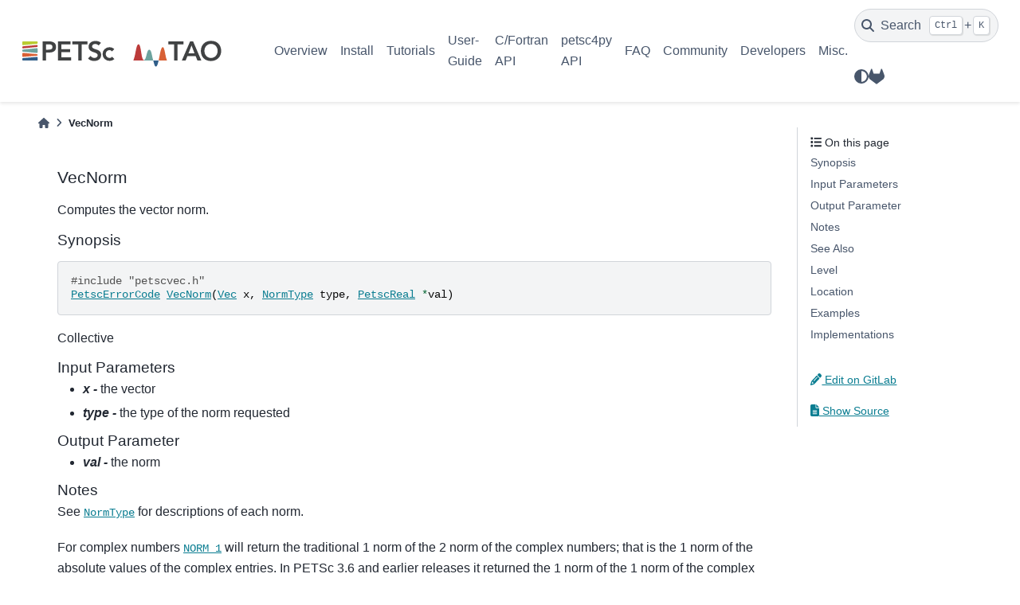

--- FILE ---
content_type: text/html; charset=utf-8
request_url: https://petsc.org/main/manualpages/Vec/VecNorm/
body_size: 27545
content:

<!DOCTYPE html>


<html lang="en" data-content_root="../../../" >

  <head>
    <meta charset="utf-8" />
    <meta name="viewport" content="width=device-width, initial-scale=1.0" /><meta name="viewport" content="width=device-width, initial-scale=1" />

    <title>VecNorm &#8212; PETSc v3.24.3-257-g5d4b16a5bff documentation</title>
  
  
  
  <script data-cfasync="false">
    document.documentElement.dataset.mode = localStorage.getItem("mode") || "";
    document.documentElement.dataset.theme = localStorage.getItem("theme") || "light";
  </script>
  
  <!-- Loaded before other Sphinx assets -->
  <link href="../../../_static/styles/theme.css?digest=bd9e20870c6007c4c509" rel="stylesheet" />
<link href="../../../_static/styles/bootstrap.css?digest=bd9e20870c6007c4c509" rel="stylesheet" />
<link href="../../../_static/styles/pydata-sphinx-theme.css?digest=bd9e20870c6007c4c509" rel="stylesheet" />

  
  <link href="../../../_static/vendor/fontawesome/6.5.1/css/all.min.css?digest=bd9e20870c6007c4c509" rel="stylesheet" />
  <link rel="preload" as="font" type="font/woff2" crossorigin href="../../../_static/vendor/fontawesome/6.5.1/webfonts/fa-solid-900.woff2" />
<link rel="preload" as="font" type="font/woff2" crossorigin href="../../../_static/vendor/fontawesome/6.5.1/webfonts/fa-brands-400.woff2" />
<link rel="preload" as="font" type="font/woff2" crossorigin href="../../../_static/vendor/fontawesome/6.5.1/webfonts/fa-regular-400.woff2" />

    <link rel="stylesheet" type="text/css" href="../../../_static/pygments.css?v=8f2a1f02" />
    <link rel="stylesheet" type="text/css" href="../../../_static/copybutton.css?v=76b2166b" />
    <link rel="stylesheet" type="text/css" href="../../../_static/sphinx-design.min.css?v=87e54e7c" />
    <link rel="stylesheet" type="text/css" href="https://cdn.jsdelivr.net/npm/katex@0.16.10/dist/katex.min.css" />
    <link rel="stylesheet" type="text/css" href="../../../_static/katex-math.css?v=91adb8b6" />
    <link rel="stylesheet" type="text/css" href="../../../_static/css/custom.css?v=dbe1606d" />
  
  <!-- Pre-loaded scripts that we'll load fully later -->
  <link rel="preload" as="script" href="../../../_static/scripts/bootstrap.js?digest=bd9e20870c6007c4c509" />
<link rel="preload" as="script" href="../../../_static/scripts/pydata-sphinx-theme.js?digest=bd9e20870c6007c4c509" />
  <script src="../../../_static/vendor/fontawesome/6.5.1/js/all.min.js?digest=bd9e20870c6007c4c509"></script>

    <script src="../../../_static/documentation_options.js?v=4dcfc233"></script>
    <script src="../../../_static/doctools.js?v=9a2dae69"></script>
    <script src="../../../_static/sphinx_highlight.js?v=dc90522c"></script>
    <script src="../../../_static/clipboard.min.js?v=a7894cd8"></script>
    <script src="../../../_static/copybutton.js?v=a56c686a"></script>
    <script src="../../../_static/design-tabs.js?v=f930bc37"></script>
    <script src="../../../_static/katex.min.js?v=be8ff15f"></script>
    <script src="../../../_static/auto-render.min.js?v=ad136472"></script>
    <script src="../../../_static/katex_autorenderer.js?v=bebc588a"></script>
    <script>DOCUMENTATION_OPTIONS.pagename = 'manualpages/Vec/VecNorm';</script>
    <link rel="icon" href="../../../_static/petsc_favicon.png"/>
    <link rel="index" title="Index" href="../../../genindex/" />
    <link rel="search" title="Search" href="../../../search/" />
  <meta name="viewport" content="width=device-width, initial-scale=1"/>
  <meta name="docsearch:language" content="en"/>
    <meta name="docbuild:last-update" content="2026-01-06T03:46:56-0600 (v3.24.3-257-g5d4b16a5bff)"/>
  </head>
  
  
  <body data-bs-spy="scroll" data-bs-target=".bd-toc-nav" data-offset="180" data-bs-root-margin="0px 0px -60%" data-default-mode="">

  
  
  <a id="pst-skip-link" class="skip-link" href="#main-content">Skip to main content</a>
  
  <div id="pst-scroll-pixel-helper"></div>

  
  <button type="button" class="btn rounded-pill" id="pst-back-to-top">
    <i class="fa-solid fa-arrow-up"></i>
    Back to top
  </button>

  
  <input type="checkbox"
          class="sidebar-toggle"
          name="__primary"
          id="__primary"/>
  <label class="overlay overlay-primary" for="__primary"></label>
  
  <input type="checkbox"
          class="sidebar-toggle"
          name="__secondary"
          id="__secondary"/>
  <label class="overlay overlay-secondary" for="__secondary"></label>
  
  <div class="search-button__wrapper">
    <div class="search-button__overlay"></div>
    <div class="search-button__search-container">
<form class="bd-search d-flex align-items-center"
      action="../../../search/"
      method="get">
  <i class="fa-solid fa-magnifying-glass"></i>
  <input type="search"
         class="form-control"
         name="q"
         id="search-input"
         placeholder="Search the docs ..."
         aria-label="Search the docs ..."
         autocomplete="off"
         autocorrect="off"
         autocapitalize="off"
         spellcheck="false"/>
  <span class="search-button__kbd-shortcut"><kbd class="kbd-shortcut__modifier">Ctrl</kbd>+<kbd>K</kbd></span>
</form></div>
  </div>

  <header>
  
    <div class="bd-header navbar navbar-expand-lg bd-navbar">
<div class="bd-header__inner bd-page-width">
  <label class="sidebar-toggle primary-toggle" for="__primary">
    <span class="fa-solid fa-bars"></span>
  </label>
  
  
  <div class="col-lg-3 navbar-header-items__start">
    
      <div class="navbar-item">

  

<a class="navbar-brand logo" href="../../../">
  
  
  
  
  
    
    
      
    
    
    <img src="../../../_static/PETSc-TAO_RGB.svg" class="logo__image only-light" alt="PETSc v3.24.3-257-g5d4b16a5bff documentation - Home"/>
    <script>document.write(`<img src="../../../_static/PETSc-TAO_RGB_white.svg" class="logo__image only-dark" alt="PETSc v3.24.3-257-g5d4b16a5bff documentation - Home"/>`);</script>
  
  
</a></div>
    
  </div>
  
  <div class="col-lg-9 navbar-header-items">
    
    <div class="me-auto navbar-header-items__center">
      
        <div class="navbar-item">
<nav class="navbar-nav">
  <ul class="bd-navbar-elements navbar-nav">
    
                    <li class="nav-item">
                      <a class="nav-link nav-internal" href="../../../overview/">
                        Overview
                      </a>
                    </li>
                

                    <li class="nav-item">
                      <a class="nav-link nav-internal" href="../../../install/">
                        Install
                      </a>
                    </li>
                

                    <li class="nav-item">
                      <a class="nav-link nav-internal" href="../../../tutorials/">
                        Tutorials
                      </a>
                    </li>
                

                    <li class="nav-item">
                      <a class="nav-link nav-internal" href="../../../manual/">
                        User-Guide
                      </a>
                    </li>
                

                    <li class="nav-item">
                      <a class="nav-link nav-internal" href="../../">
                        C/Fortran API
                      </a>
                    </li>
                

                    <li class="nav-item">
                      <a class="nav-link nav-internal" href="../../../petsc4py/">
                        petsc4py API
                      </a>
                    </li>
                

                    <li class="nav-item">
                      <a class="nav-link nav-internal" href="../../../faq/">
                        FAQ
                      </a>
                    </li>
                

                    <li class="nav-item">
                      <a class="nav-link nav-internal" href="../../../community/">
                        Community
                      </a>
                    </li>
                

                    <li class="nav-item">
                      <a class="nav-link nav-internal" href="../../../developers/">
                        Developers
                      </a>
                    </li>
                

                    <li class="nav-item">
                      <a class="nav-link nav-internal" href="../../../miscellaneous/">
                        Misc.
                      </a>
                    </li>
                
  </ul>
</nav></div>
      
    </div>
    
    
    <div class="navbar-header-items__end">
      
        <div class="navbar-item navbar-persistent--container">
          

 <script>
 document.write(`
   <button class="btn navbar-btn search-button-field search-button__button" title="Search" aria-label="Search" data-bs-placement="bottom" data-bs-toggle="tooltip">
    <i class="fa-solid fa-magnifying-glass"></i>
    <span class="search-button__default-text">Search</span>
    <span class="search-button__kbd-shortcut"><kbd class="kbd-shortcut__modifier">Ctrl</kbd>+<kbd class="kbd-shortcut__modifier">K</kbd></span>
   </button>
 `);
 </script>
        </div>
      
      
        <div class="navbar-item">

<script>
document.write(`
  <button class="btn btn-sm navbar-btn theme-switch-button" title="light/dark" aria-label="light/dark" data-bs-placement="bottom" data-bs-toggle="tooltip">
    <span class="theme-switch nav-link" data-mode="light"><i class="fa-solid fa-sun fa-lg"></i></span>
    <span class="theme-switch nav-link" data-mode="dark"><i class="fa-solid fa-moon fa-lg"></i></span>
    <span class="theme-switch nav-link" data-mode="auto"><i class="fa-solid fa-circle-half-stroke fa-lg"></i></span>
  </button>
`);
</script></div>
      
        <div class="navbar-item"><ul class="navbar-icon-links navbar-nav"
    aria-label="Icon Links">
        <li class="nav-item">
          
          
          
          
          
          
          
          
          <a href="https://gitlab.com/petsc/petsc" title="GitLab" class="nav-link" rel="noopener" target="_blank" data-bs-toggle="tooltip" data-bs-placement="bottom"><span><i class="fab fa-gitlab fa-lg" aria-hidden="true"></i></span>
            <span class="sr-only">GitLab</span></a>
        </li>
</ul></div>
      
    </div>
    
  </div>
  
  
    <div class="navbar-persistent--mobile">

 <script>
 document.write(`
   <button class="btn navbar-btn search-button-field search-button__button" title="Search" aria-label="Search" data-bs-placement="bottom" data-bs-toggle="tooltip">
    <i class="fa-solid fa-magnifying-glass"></i>
    <span class="search-button__default-text">Search</span>
    <span class="search-button__kbd-shortcut"><kbd class="kbd-shortcut__modifier">Ctrl</kbd>+<kbd class="kbd-shortcut__modifier">K</kbd></span>
   </button>
 `);
 </script>
    </div>
  

  
    <label class="sidebar-toggle secondary-toggle" for="__secondary" tabindex="0">
      <span class="fa-solid fa-outdent"></span>
    </label>
  
</div>

    </div>
  
  </header>

  <div class="bd-container">
    <div class="bd-container__inner bd-page-width">
      
      
      
        
      
      <div class="bd-sidebar-primary bd-sidebar hide-on-wide">
        

  
  <div class="sidebar-header-items sidebar-primary__section">
    
    
      <div class="sidebar-header-items__center">
        
          <div class="navbar-item">
<nav class="navbar-nav">
  <ul class="bd-navbar-elements navbar-nav">
    
                    <li class="nav-item">
                      <a class="nav-link nav-internal" href="../../../overview/">
                        Overview
                      </a>
                    </li>
                

                    <li class="nav-item">
                      <a class="nav-link nav-internal" href="../../../install/">
                        Install
                      </a>
                    </li>
                

                    <li class="nav-item">
                      <a class="nav-link nav-internal" href="../../../tutorials/">
                        Tutorials
                      </a>
                    </li>
                

                    <li class="nav-item">
                      <a class="nav-link nav-internal" href="../../../manual/">
                        User-Guide
                      </a>
                    </li>
                

                    <li class="nav-item">
                      <a class="nav-link nav-internal" href="../../">
                        C/Fortran API
                      </a>
                    </li>
                

                    <li class="nav-item">
                      <a class="nav-link nav-internal" href="../../../petsc4py/">
                        petsc4py API
                      </a>
                    </li>
                

                    <li class="nav-item">
                      <a class="nav-link nav-internal" href="../../../faq/">
                        FAQ
                      </a>
                    </li>
                

                    <li class="nav-item">
                      <a class="nav-link nav-internal" href="../../../community/">
                        Community
                      </a>
                    </li>
                

                    <li class="nav-item">
                      <a class="nav-link nav-internal" href="../../../developers/">
                        Developers
                      </a>
                    </li>
                

                    <li class="nav-item">
                      <a class="nav-link nav-internal" href="../../../miscellaneous/">
                        Misc.
                      </a>
                    </li>
                
  </ul>
</nav></div>
        
      </div>
    
    
    
      <div class="sidebar-header-items__end">
        
          <div class="navbar-item">

<script>
document.write(`
  <button class="btn btn-sm navbar-btn theme-switch-button" title="light/dark" aria-label="light/dark" data-bs-placement="bottom" data-bs-toggle="tooltip">
    <span class="theme-switch nav-link" data-mode="light"><i class="fa-solid fa-sun fa-lg"></i></span>
    <span class="theme-switch nav-link" data-mode="dark"><i class="fa-solid fa-moon fa-lg"></i></span>
    <span class="theme-switch nav-link" data-mode="auto"><i class="fa-solid fa-circle-half-stroke fa-lg"></i></span>
  </button>
`);
</script></div>
        
          <div class="navbar-item"><ul class="navbar-icon-links navbar-nav"
    aria-label="Icon Links">
        <li class="nav-item">
          
          
          
          
          
          
          
          
          <a href="https://gitlab.com/petsc/petsc" title="GitLab" class="nav-link" rel="noopener" target="_blank" data-bs-toggle="tooltip" data-bs-placement="bottom"><span><i class="fab fa-gitlab fa-lg" aria-hidden="true"></i></span>
            <span class="sr-only">GitLab</span></a>
        </li>
</ul></div>
        
      </div>
    
  </div>
  
  
  <div class="sidebar-primary-items__end sidebar-primary__section">
  </div>
  
  <div id="rtd-footer-container"></div>


      </div>
      
      <main id="main-content" class="bd-main">
        
        
          <div class="bd-content">
            <div class="bd-article-container">
              
              <div class="bd-header-article">
<div class="header-article-items header-article__inner">
  
    <div class="header-article-items__start">
      
        <div class="header-article-item">



<nav aria-label="Breadcrumb">
  <ul class="bd-breadcrumbs">
    
    <li class="breadcrumb-item breadcrumb-home">
      <a href="../../../" class="nav-link" aria-label="Home">
        <i class="fa-solid fa-home"></i>
      </a>
    </li>
    <li class="breadcrumb-item active" aria-current="page">VecNorm</li>
  </ul>
</nav>
</div>
      
    </div>
  
  
</div>
</div>
              
              
              
                
<div id="searchbox"></div>
                <article class="bd-article">
                  
  <section class="tex2jax_ignore mathjax_ignore" id="vecnorm">
<h1>VecNorm<a class="headerlink" href="#vecnorm" title="Link to this heading">#</a></h1>
<p>Computes the vector norm.</p>
<section id="synopsis">
<h2>Synopsis<a class="headerlink" href="#synopsis" title="Link to this heading">#</a></h2>
<div class="highlight-c notranslate"><div class="highlight"><pre><span></span><span class="cp">#include</span><span class="w"> </span><span class="cpf">&quot;petscvec.h&quot;</span><span class="c1">   </span>
<span class="n"><a href="../../../manualpages/Sys/PetscErrorCode/">PetscErrorCode</a></span><span class="w"> </span><span class="n"><a href="../../../manualpages/Vec/VecNorm/">VecNorm</a></span><span class="p">(</span><span class="n"><a href="../../../manualpages/Vec/Vec/">Vec</a></span><span class="w"> </span><span class="n">x</span><span class="p">,</span><span class="w"> </span><span class="n"><a href="../../../manualpages/Vec/NormType/">NormType</a></span><span class="w"> </span><span class="n">type</span><span class="p">,</span><span class="w"> </span><span class="n"><a href="../../../manualpages/Sys/PetscReal/">PetscReal</a></span><span class="w"> </span><span class="o">*</span><span class="n">val</span><span class="p">)</span>
</pre></div>
</div>
<p>Collective</p>
</section>
<section id="input-parameters">
<h2>Input Parameters<a class="headerlink" href="#input-parameters" title="Link to this heading">#</a></h2>
<ul class="simple">
<li><p><em><strong>x    -</strong></em> the vector</p></li>
<li><p><em><strong>type -</strong></em> the type of the norm requested</p></li>
</ul>
</section>
<section id="output-parameter">
<h2>Output Parameter<a class="headerlink" href="#output-parameter" title="Link to this heading">#</a></h2>
<ul class="simple">
<li><p><em><strong>val -</strong></em> the norm</p></li>
</ul>
</section>
<section id="notes">
<h2>Notes<a class="headerlink" href="#notes" title="Link to this heading">#</a></h2>
<p>See <code class="docutils notranslate"><span class="pre"><a href="../../../manualpages/Vec/NormType/">NormType</a></span></code> for descriptions of each norm.</p>
<p>For complex numbers <code class="docutils notranslate"><span class="pre"><a href="../../../manualpages/Vec/NORM_1/">NORM_1</a></span></code> will return the traditional 1 norm of the 2 norm of the complex
numbers; that is the 1 norm of the absolute values of the complex entries. In PETSc 3.6 and
earlier releases it returned the 1 norm of the 1 norm of the complex entries (what is
returned by the BLAS routine <code class="docutils notranslate"><span class="pre">asum()</span></code>). Both are valid norms but most people expect the former.</p>
<p>This routine stashes the computed norm value, repeated calls before the vector entries are
changed are then rapid since the precomputed value is immediately available. Certain vector
operations such as <code class="docutils notranslate"><span class="pre"><a href="../../../manualpages/Vec/VecSet/">VecSet</a>()</span></code> store the norms so the value is immediately available and does
not need to be explicitly computed. <code class="docutils notranslate"><span class="pre"><a href="../../../manualpages/Vec/VecScale/">VecScale</a>()</span></code> updates any stashed norm values, thus calls
after <code class="docutils notranslate"><span class="pre"><a href="../../../manualpages/Vec/VecScale/">VecScale</a>()</span></code> do not need to explicitly recompute the norm.</p>
</section>
<section id="see-also">
<h2>See Also<a class="headerlink" href="#see-also" title="Link to this heading">#</a></h2>
<p><a class="reference internal" href="../../../manual/vec/#ch-vectors"><span class="std std-ref">Vectors and Parallel Data</span></a>, <code class="docutils notranslate"><span class="pre"><a href="../../../manualpages/Vec/Vec/">Vec</a></span></code>, <code class="docutils notranslate"><span class="pre"><a href="../../../manualpages/Vec/NormType/">NormType</a></span></code>, <code class="docutils notranslate"><span class="pre"><a href="../../../manualpages/Vec/VecDot/">VecDot</a>()</span></code>, <code class="docutils notranslate"><span class="pre"><a href="../../../manualpages/Vec/VecTDot/">VecTDot</a>()</span></code>, <code class="docutils notranslate"><span class="pre"><a href="../../../manualpages/Vec/VecDotBegin/">VecDotBegin</a>()</span></code>, <code class="docutils notranslate"><span class="pre"><a href="../../../manualpages/Vec/VecDotEnd/">VecDotEnd</a>()</span></code>, <code class="docutils notranslate"><span class="pre"><a href="../../../manualpages/Vec/VecNormAvailable/">VecNormAvailable</a>()</span></code>,
<code class="docutils notranslate"><span class="pre"><a href="../../../manualpages/Vec/VecNormBegin/">VecNormBegin</a>()</span></code>, <code class="docutils notranslate"><span class="pre"><a href="../../../manualpages/Vec/VecNormEnd/">VecNormEnd</a>()</span></code>, <code class="docutils notranslate"><span class="pre"><a href="../../../manualpages/Vec/NormType/">NormType</a>()</span></code></p>
</section>
<section id="level">
<h2>Level<a class="headerlink" href="#level" title="Link to this heading">#</a></h2>
<p>intermediate</p>
</section>
<section id="location">
<h2>Location<a class="headerlink" href="#location" title="Link to this heading">#</a></h2>
<p><A HREF="../../../src/vec/vec/interface/rvector.c.html#VecNorm">src/vec/vec/interface/rvector.c</A></p>
</section>
<section id="examples">
<h2>Examples<a class="headerlink" href="#examples" title="Link to this heading">#</a></h2>
<p><A HREF="../../../src/mat/tutorials/ex2.c.html">src/mat/tutorials/ex2.c</A><BR>
<A HREF="../../../src/snes/tutorials/ex12.c.html">src/snes/tutorials/ex12.c</A><BR>
<A HREF="../../../src/snes/tutorials/ex13.c.html">src/snes/tutorials/ex13.c</A><BR>
<A HREF="../../../src/snes/tutorials/ex70.c.html">src/snes/tutorials/ex70.c</A><BR>
<A HREF="../../../src/mat/tutorials/ex9.c.html">src/mat/tutorials/ex9.c</A><BR>
<A HREF="../../../src/snes/tutorials/ex15.c.html">src/snes/tutorials/ex15.c</A><BR>
<A HREF="../../../src/mat/tutorials/ex3.c.html">src/mat/tutorials/ex3.c</A><BR>
<A HREF="../../../src/snes/tutorials/ex14.c.html">src/snes/tutorials/ex14.c</A><BR>
<A HREF="../../../src/snes/tutorials/ex9.c.html">src/snes/tutorials/ex9.c</A><BR>
<A HREF="../../../src/snes/tutorials/ex73f90t.F90.html">src/snes/tutorials/ex73f90t.F90</A><BR></p>
</section>
<section id="implementations">
<h2>Implementations<a class="headerlink" href="#implementations" title="Link to this heading">#</a></h2>
<p><A HREF="../../../src/vec/vec/impls/mpi/kokkos/mpikok.kokkos.cxx.html#VecNorm_MPIKokkos">VecNorm_MPIKokkos() in src/vec/vec/impls/mpi/kokkos/mpikok.kokkos.cxx</A><BR>
<A HREF="../../../src/vec/vec/impls/mpi/mpiviennacl/mpiviennacl.cxx.html#VecNorm_MPIViennaCL">VecNorm_MPIViennaCL() in src/vec/vec/impls/mpi/mpiviennacl/mpiviennacl.cxx</A><BR>
<A HREF="../../../src/vec/vec/impls/mpi/pvec2.c.html#VecNorm_MPI">VecNorm_MPI() in src/vec/vec/impls/mpi/pvec2.c</A><BR>
<A HREF="../../../src/vec/vec/impls/nest/vecnest.c.html#VecNorm_Nest">VecNorm_Nest() in src/vec/vec/impls/nest/vecnest.c</A><BR>
<A HREF="../../../src/vec/vec/impls/seq/bvec2.c.html#VecNorm_Seq">VecNorm_Seq() in src/vec/vec/impls/seq/bvec2.c</A><BR>
<A HREF="../../../src/vec/vec/impls/seq/kokkos/veckok.kokkos.cxx.html#VecNorm_SeqKokkos">VecNorm_SeqKokkos() in src/vec/vec/impls/seq/kokkos/veckok.kokkos.cxx</A><BR>
<A HREF="../../../src/vec/vec/impls/seq/seqviennacl/vecviennacl.cxx.html#VecNorm_SeqViennaCL">VecNorm_SeqViennaCL() in src/vec/vec/impls/seq/seqviennacl/vecviennacl.cxx</A><BR></p>
<hr class="docutils" />
<p><a class="reference internal" href="../"><span class="std std-doc">Index of all Vec routines</span></a><br />
<a class="reference internal" href="../../"><span class="std std-doc">Table of Contents for all manual pages</span></a><br />
<a class="reference internal" href="../../singleindex/"><span class="std std-doc">Index of all manual pages</span></a></p>
</section>
</section>


                </article>
              
              
              
              
              
                <footer class="prev-next-footer">
                  
<div class="prev-next-area">
</div>
                </footer>
              
            </div>
            
            
              
                <div class="bd-sidebar-secondary bd-toc"><div class="sidebar-secondary-items sidebar-secondary__inner">


  <div class="sidebar-secondary-item">
<div
    id="pst-page-navigation-heading-2"
    class="page-toc tocsection onthispage">
    <i class="fa-solid fa-list"></i> On this page
  </div>
  <nav class="bd-toc-nav page-toc" aria-labelledby="pst-page-navigation-heading-2">
    <ul class="visible nav section-nav flex-column">
<li class="toc-h2 nav-item toc-entry"><a class="reference internal nav-link" href="#synopsis">Synopsis</a></li>
<li class="toc-h2 nav-item toc-entry"><a class="reference internal nav-link" href="#input-parameters">Input Parameters</a></li>
<li class="toc-h2 nav-item toc-entry"><a class="reference internal nav-link" href="#output-parameter">Output Parameter</a></li>
<li class="toc-h2 nav-item toc-entry"><a class="reference internal nav-link" href="#notes">Notes</a></li>
<li class="toc-h2 nav-item toc-entry"><a class="reference internal nav-link" href="#see-also">See Also</a></li>
<li class="toc-h2 nav-item toc-entry"><a class="reference internal nav-link" href="#level">Level</a></li>
<li class="toc-h2 nav-item toc-entry"><a class="reference internal nav-link" href="#location">Location</a></li>
<li class="toc-h2 nav-item toc-entry"><a class="reference internal nav-link" href="#examples">Examples</a></li>
<li class="toc-h2 nav-item toc-entry"><a class="reference internal nav-link" href="#implementations">Implementations</a></li>
</ul>
  </nav></div>

  <div class="sidebar-secondary-item">

  
  <div class="tocsection editthispage">
<a href=https://gitlab.com/petsc/petsc/-/edit/main/src/vec/vec/interface/rvector.c>
      <i class="fa-solid fa-pencil"></i>
      
      
        
          Edit on GitLab
        
      
    </a>
  </div>
</div>

  <div class="sidebar-secondary-item">

  <div class="tocsection sourcelink">
    <a href="../../../_sources/manualpages/Vec/VecNorm.md.txt">
      <i class="fa-solid fa-file-lines"></i> Show Source
    </a>
  </div>
</div>

</div></div>
              
            
          </div>
          <footer class="bd-footer-content">
            
          </footer>
        
      </main>
    </div>
  </div>
  
  <!-- Scripts loaded after <body> so the DOM is not blocked -->
  <script src="../../../_static/scripts/bootstrap.js?digest=bd9e20870c6007c4c509"></script>
<script src="../../../_static/scripts/pydata-sphinx-theme.js?digest=bd9e20870c6007c4c509"></script>

  <footer class="bd-footer">
<div class="bd-footer__inner bd-page-width">
  
    <div class="footer-items__start">
      
        <div class="footer-item">

  <p class="copyright">
    
      © Copyright 1991-2026, UChicago Argonne, LLC and the PETSc Development Team.
      <br/>
    
  </p>
</div>
      
        <div class="footer-item">

  <p class="sphinx-version">
    Created using <a href="https://www.sphinx-doc.org/">Sphinx</a> 7.3.7.
    <br/>
  </p>
</div>
      
    </div>
  
  
  
    <div class="footer-items__end">
      
        <div class="footer-item">
<p class="theme-version">
  Built with the <a href="https://pydata-sphinx-theme.readthedocs.io/en/stable/index.html">PyData Sphinx Theme</a> 0.15.1.
</p></div>
      
        <div class="footer-item"><p class="last-updated">
  Last updated on 2026-01-06T03:46:56-0600 (v3.24.3-257-g5d4b16a5bff).
  <br/>
</p></div>
      
    </div>
  
</div>

  </footer>
  </body>
</html>


--- FILE ---
content_type: text/css; charset=utf-8
request_url: https://petsc.org/main/_static/katex-math.css?v=91adb8b6
body_size: 777
content:
/* Responsives: make equations scrollable on small screens.
 * See: https://github.com/Khan/KaTeX/issues/327 */
.katex-display > .katex {
    max-width: 100%;
}
.katex-display > .katex > .katex-html {
    max-width: 100%;
    overflow-x: auto;
    overflow-y: hidden;
    padding-left: 2px;
    padding-right: 2px;
    padding-bottom: 1px;
    padding-top: 3px;
}
/* Increase margin around equations */
.katex-display {
    margin: 1.2em 0;
}
/* Equation number floats to the right and shows permalink for mouse hover
   on the right side of equation number. */
div.math {
    position: relative;
    padding-right: 2.5em;
}
.eqno {
    height: 100%;
    position: absolute;
    right: 0;
    padding-left: 5px;
    padding-bottom: 5px;
    padding-right: 1px;
}
.eqno:before {
    /* Force vertical alignment of number */
    display: inline-block;
    height: 100%;
    vertical-align: middle;
    content: "";
}
.eqno .headerlink {
    display: none;
    visibility: hidden;
    font-size: 14px;
    padding-left: .3em;
}
.eqno:hover .headerlink {
    display: inline-block;
    visibility: visible;
    margin-right: -1.05em;
}


--- FILE ---
content_type: text/css; charset=utf-8
request_url: https://petsc.org/main/_static/css/custom.css?v=dbe1606d
body_size: -210
content:
html {
  --pst-font-size-h1: 21px;
  --pst-font-size-h2: 19px;
  --pst-font-size-h3: 19px;
  --pst-font-size-h4: 19px;
}


--- FILE ---
content_type: application/javascript
request_url: https://petsc.org/main/_static/auto-render.min.js?v=ad136472
body_size: 3127
content:
!function(e,t){"object"==typeof exports&&"object"==typeof module?module.exports=t(require("katex")):"function"==typeof define&&define.amd?define(["katex"],t):"object"==typeof exports?exports.renderMathInElement=t(require("katex")):e.renderMathInElement=t(e.katex)}("undefined"!=typeof self?self:this,(function(e){return function(){"use strict";var t={771:function(t){t.exports=e}},n={};function r(e){var o=n[e];if(void 0!==o)return o.exports;var i=n[e]={exports:{}};return t[e](i,i.exports,r),i.exports}r.n=function(e){var t=e&&e.__esModule?function(){return e.default}:function(){return e};return r.d(t,{a:t}),t},r.d=function(e,t){for(var n in t)r.o(t,n)&&!r.o(e,n)&&Object.defineProperty(e,n,{enumerable:!0,get:t[n]})},r.o=function(e,t){return Object.prototype.hasOwnProperty.call(e,t)};var o={};return function(){r.d(o,{default:function(){return d}});var e=r(771),t=r.n(e);const n=function(e,t,n){let r=n,o=0;const i=e.length;for(;r<t.length;){const n=t[r];if(o<=0&&t.slice(r,r+i)===e)return r;"\\"===n?r++:"{"===n?o++:"}"===n&&o--,r++}return-1},i=/^\\begin{/;var a=function(e,t){let r;const o=[],a=new RegExp("("+t.map((e=>e.left.replace(/[-/\\^$*+?.()|[\]{}]/g,"\\$&"))).join("|")+")");for(;r=e.search(a),-1!==r;){r>0&&(o.push({type:"text",data:e.slice(0,r)}),e=e.slice(r));const a=t.findIndex((t=>e.startsWith(t.left)));if(r=n(t[a].right,e,t[a].left.length),-1===r)break;const l=e.slice(0,r+t[a].right.length),s=i.test(l)?l:e.slice(t[a].left.length,r);o.push({type:"math",data:s,rawData:l,display:t[a].display}),e=e.slice(r+t[a].right.length)}return""!==e&&o.push({type:"text",data:e}),o};const l=function(e,n){const r=a(e,n.delimiters);if(1===r.length&&"text"===r[0].type)return null;const o=document.createDocumentFragment();for(let e=0;e<r.length;e++)if("text"===r[e].type)o.appendChild(document.createTextNode(r[e].data));else{const i=document.createElement("span");let a=r[e].data;n.displayMode=r[e].display;try{n.preProcess&&(a=n.preProcess(a)),t().render(a,i,n)}catch(i){if(!(i instanceof t().ParseError))throw i;n.errorCallback("KaTeX auto-render: Failed to parse `"+r[e].data+"` with ",i),o.appendChild(document.createTextNode(r[e].rawData));continue}o.appendChild(i)}return o},s=function(e,t){for(let n=0;n<e.childNodes.length;n++){const r=e.childNodes[n];if(3===r.nodeType){let o=r.textContent,i=r.nextSibling,a=0;for(;i&&i.nodeType===Node.TEXT_NODE;)o+=i.textContent,i=i.nextSibling,a++;const s=l(o,t);if(s){for(let e=0;e<a;e++)r.nextSibling.remove();n+=s.childNodes.length-1,e.replaceChild(s,r)}else n+=a}else if(1===r.nodeType){const e=" "+r.className+" ";-1===t.ignoredTags.indexOf(r.nodeName.toLowerCase())&&t.ignoredClasses.every((t=>-1===e.indexOf(" "+t+" ")))&&s(r,t)}}};var d=function(e,t){if(!e)throw new Error("No element provided to render");const n={};for(const e in t)t.hasOwnProperty(e)&&(n[e]=t[e]);n.delimiters=n.delimiters||[{left:"$$",right:"$$",display:!0},{left:"\\(",right:"\\)",display:!1},{left:"\\begin{equation}",right:"\\end{equation}",display:!0},{left:"\\begin{align}",right:"\\end{align}",display:!0},{left:"\\begin{alignat}",right:"\\end{alignat}",display:!0},{left:"\\begin{gather}",right:"\\end{gather}",display:!0},{left:"\\begin{CD}",right:"\\end{CD}",display:!0},{left:"\\[",right:"\\]",display:!0}],n.ignoredTags=n.ignoredTags||["script","noscript","style","textarea","pre","code","option"],n.ignoredClasses=n.ignoredClasses||[],n.errorCallback=n.errorCallback||console.error,n.macros=n.macros||{},s(e,n)}}(),o=o.default}()}));

--- FILE ---
content_type: image/svg+xml
request_url: https://petsc.org/main/_static/PETSc-TAO_RGB_white.svg
body_size: 4696
content:
<svg xmlns="http://www.w3.org/2000/svg" viewBox="0 0 387.95 67.86"><defs><style>.cls-1{fill:#bacc33;}.cls-2{fill:#bc3b3a;}.cls-3{fill:#6ca39e;}.cls-4{fill:#d86035;}.cls-5{fill:#305e89;}.cls-6{fill:#fff;}.cls-7{fill:none;}</style></defs><title>PETSc-TAO_RGB_white</title><g id="PETSc"><path class="cls-1" d="M42.92,16.86H18.35A1.41,1.41,0,0,0,17,18.32v3.81a1.54,1.54,0,0,0,.48,1.12,1.23,1.23,0,0,0,1,.33L43,21.3a1.41,1.41,0,0,0,1.22-1.45V18.32A1.41,1.41,0,0,0,42.92,16.86Z"/><path class="cls-2" d="M17,27.15v.75A1.51,1.51,0,0,0,17.5,29a1.25,1.25,0,0,0,1,.33L43,26.91a1.4,1.4,0,0,0,1.21-1.45v-.58a1.49,1.49,0,0,0-.48-1.12,1.26,1.26,0,0,0-.85-.34h-.11L18.23,25.7A1.42,1.42,0,0,0,17,27.15Z"/><path class="cls-3" d="M17,32.93v.86a1.42,1.42,0,0,0,1.23,1.45l24.57,2.22a1.24,1.24,0,0,0,1-.34A1.47,1.47,0,0,0,44.25,36V30.49a1.51,1.51,0,0,0-.48-1.13,1.25,1.25,0,0,0-1-.32L18.23,31.47A1.42,1.42,0,0,0,17,32.93Z"/><path class="cls-4" d="M17,43a1.54,1.54,0,0,0,.48,1.12,1.25,1.25,0,0,0,1,.33l24.58-2A1.41,1.41,0,0,0,44.25,41,1.42,1.42,0,0,0,43,39.58L18.46,37.36h-.12a1.26,1.26,0,0,0-.85.34A1.52,1.52,0,0,0,17,38.82Z"/><path class="cls-5" d="M17,48v1.53A1.42,1.42,0,0,0,18.36,51H43.13a1.42,1.42,0,0,0,1.35-1.47V46A1.55,1.55,0,0,0,44,44.88a1.31,1.31,0,0,0-.87-.34H43l-24.77,2A1.42,1.42,0,0,0,17,48Z"/><path class="cls-6" d="M53.17,16.92H64.59a22.83,22.83,0,0,1,4.72.48,11.67,11.67,0,0,1,4,1.6,8.32,8.32,0,0,1,2.76,3,9.84,9.84,0,0,1,1,4.72A10.5,10.5,0,0,1,76,31.93a7.85,7.85,0,0,1-3,3,12.49,12.49,0,0,1-4.34,1.46,33.14,33.14,0,0,1-5.16.38H59.22V50.88h-6Zm9.69,14.72c.86,0,1.76,0,2.69-.09A8.41,8.41,0,0,0,68.11,31,4.48,4.48,0,0,0,70,29.53a4.25,4.25,0,0,0,.74-2.68,4.21,4.21,0,0,0-.67-2.52,4.3,4.3,0,0,0-1.72-1.44A7.35,7.35,0,0,0,66,22.24a21.79,21.79,0,0,0-2.5-.14H59.22v9.54Z"/><path class="cls-6" d="M80.44,16.92h22.5v5.47H86.48v8.34h15.59V36.2H86.48v9.21H103.8v5.47H80.44Z"/><path class="cls-6" d="M116.58,22.39H106.17V16.92H133v5.47H122.62V50.88h-6Z"/><path class="cls-6" d="M152.66,24.26a5.61,5.61,0,0,0-2.55-2,8.94,8.94,0,0,0-3.37-.64,8.4,8.4,0,0,0-2,.24,5.61,5.61,0,0,0-1.77.76A4.11,4.11,0,0,0,141.69,24a3.92,3.92,0,0,0-.48,2,3.09,3.09,0,0,0,1.19,2.62,11.74,11.74,0,0,0,3,1.58q1.77.66,3.87,1.29a15.8,15.8,0,0,1,3.86,1.71,9.77,9.77,0,0,1,3,2.91,8.71,8.71,0,0,1,1.19,4.82,10.58,10.58,0,0,1-1,4.75,9.7,9.7,0,0,1-2.7,3.36,11.59,11.59,0,0,1-3.93,2,16.34,16.34,0,0,1-4.73.67,17.7,17.7,0,0,1-6-1,11.63,11.63,0,0,1-5-3.53l4.53-4.39a7.47,7.47,0,0,0,2.89,2.6,8.08,8.08,0,0,0,3.79.93,8,8,0,0,0,2.1-.28,6.44,6.44,0,0,0,1.9-.86,4.41,4.41,0,0,0,1.39-1.46,3.85,3.85,0,0,0,.52-2,3.53,3.53,0,0,0-1.19-2.86,10.5,10.5,0,0,0-3-1.7c-1.17-.46-2.46-.9-3.86-1.31A16.44,16.44,0,0,1,139.06,34a9.38,9.38,0,0,1-2.95-2.87,8.47,8.47,0,0,1-1.2-4.79A9,9,0,0,1,136,21.83a9.73,9.73,0,0,1,2.81-3.17,12.26,12.26,0,0,1,4-1.89,17.19,17.19,0,0,1,4.57-.62,16.7,16.7,0,0,1,5.18.81,12,12,0,0,1,4.51,2.67Z"/><path class="cls-6" d="M176.65,34.76a9.27,9.27,0,0,0-2.11-1.68,4.55,4.55,0,0,0-2.25-.62,6.5,6.5,0,0,0-5,2.11A6.42,6.42,0,0,0,166,36.78a7.55,7.55,0,0,0-.45,2.59A7.63,7.63,0,0,0,166,42a6.47,6.47,0,0,0,1.35,2.2,6.5,6.5,0,0,0,5,2.11,5.64,5.64,0,0,0,2.49-.55,5.35,5.35,0,0,0,2-1.61l3.84,4.13a9.32,9.32,0,0,1-2,1.49,13.39,13.39,0,0,1-2.28,1,13.2,13.2,0,0,1-2.21.55,10.89,10.89,0,0,1-1.82.17,13.9,13.9,0,0,1-4.89-.86,11.52,11.52,0,0,1-6.65-6.26,13.07,13.07,0,0,1,0-9.93,11.52,11.52,0,0,1,6.65-6.26,13.9,13.9,0,0,1,4.89-.86,12.55,12.55,0,0,1,4.44.84,10.1,10.1,0,0,1,3.91,2.66Z"/></g><g id="TAO"><path class="cls-5" d="M254.84,61.64c2,0,3.44-4.85,4.69-10.7H250C251.53,55.91,252.13,61.64,254.84,61.64Z"/><path class="cls-4" d="M273.81,49c-2.63-5.69-3.27-21.82-7-21.82-3.21,0-5,13.27-7.23,23.77h14.88Z"/><path class="cls-3" d="M233.59,50.94H250c-2.71-9-3.13-19.28-7.11-19.28-5,0-4.52,17.76-9.32,18.43Z"/><path class="cls-2" d="M233.59,50.09a2.4,2.4,0,0,1-.28,0c-5.09,0-4.5-28.1-9.59-28.1-4.11,0-5.21,18.75-8.15,26.06l-1,2.86h19Z"/><path class="cls-6" d="M287.27,22.34H276.81V16.85h27v5.49H293.34V51h-6.07Z"/><path class="cls-6" d="M315.66,16.85h5.25L335.61,51h-6.94l-3.18-7.8h-14.8L307.61,51h-6.79ZM323.37,38l-5.25-13.87L312.77,38Z"/><path class="cls-6" d="M334.71,34.05a19.71,19.71,0,0,1,1.35-7.44,16.59,16.59,0,0,1,3.73-5.71,16.29,16.29,0,0,1,5.69-3.64A19.93,19.93,0,0,1,352.73,16a20.27,20.27,0,0,1,7.32,1.18,16.1,16.1,0,0,1,5.74,3.59,16.7,16.7,0,0,1,3.75,5.69,19.54,19.54,0,0,1,1.35,7.42,18.9,18.9,0,0,1-1.35,7.27,16.68,16.68,0,0,1-3.75,5.64,17.22,17.22,0,0,1-5.74,3.69,20.29,20.29,0,0,1-7.32,1.37,19.93,19.93,0,0,1-7.25-1.28,16.21,16.21,0,0,1-9.42-9.22A19,19,0,0,1,334.71,34.05Zm6.36-.38a14.66,14.66,0,0,0,.84,5,11.71,11.71,0,0,0,2.39,4A10.88,10.88,0,0,0,348,45.37a12.39,12.39,0,0,0,9.61,0,10.8,10.8,0,0,0,3.71-2.65,11.71,11.71,0,0,0,2.39-4,14.66,14.66,0,0,0,.84-5,13.38,13.38,0,0,0-.84-4.78A11.71,11.71,0,0,0,361.3,25a10.84,10.84,0,0,0-3.71-2.61,12.75,12.75,0,0,0-9.61,0A10.91,10.91,0,0,0,344.3,25a11.71,11.71,0,0,0-2.39,3.87A13.38,13.38,0,0,0,341.07,33.67Z"/></g><g id="space"><rect class="cls-7" width="387.95" height="67.86"/></g></svg>

--- FILE ---
content_type: application/javascript
request_url: https://petsc.org/main/_static/katex_autorenderer.js?v=bebc588a
body_size: -85
content:
katex_options = {

delimiters: [
        { left: "\\(", right: "\\)", display: false },
        { left: "\\[", right: "\\]", display: true }
        ]
}
document.addEventListener("DOMContentLoaded", function() {
  renderMathInElement(document.body, katex_options);
});


--- FILE ---
content_type: image/svg+xml
request_url: https://petsc.org/main/_static/PETSc-TAO_RGB.svg
body_size: 4682
content:
<svg xmlns="http://www.w3.org/2000/svg" viewBox="0 0 387.95 67.86"><defs><style>.cls-1{fill:#bacc33;}.cls-2{fill:#bc3b3a;}.cls-3{fill:#6ca39e;}.cls-4{fill:#d86035;}.cls-5{fill:#305e89;}.cls-6{fill:#404243;}.cls-7{fill:none;}</style></defs><title>PETSc-TAO_RGB</title><g id="PETSc"><path class="cls-1" d="M42.92,16.86H18.35A1.41,1.41,0,0,0,17,18.32v3.81a1.54,1.54,0,0,0,.48,1.12,1.23,1.23,0,0,0,1,.33L43,21.3a1.41,1.41,0,0,0,1.22-1.45V18.32A1.41,1.41,0,0,0,42.92,16.86Z"/><path class="cls-2" d="M17,27.15v.75A1.51,1.51,0,0,0,17.5,29a1.25,1.25,0,0,0,1,.33L43,26.91a1.4,1.4,0,0,0,1.21-1.45v-.58a1.49,1.49,0,0,0-.48-1.12,1.26,1.26,0,0,0-.85-.34h-.11L18.23,25.7A1.42,1.42,0,0,0,17,27.15Z"/><path class="cls-3" d="M17,32.93v.86a1.42,1.42,0,0,0,1.23,1.45l24.57,2.22a1.24,1.24,0,0,0,1-.34A1.47,1.47,0,0,0,44.25,36V30.49a1.51,1.51,0,0,0-.48-1.13,1.25,1.25,0,0,0-1-.32L18.23,31.47A1.42,1.42,0,0,0,17,32.93Z"/><path class="cls-4" d="M17,43a1.54,1.54,0,0,0,.48,1.12,1.25,1.25,0,0,0,1,.33l24.58-2A1.41,1.41,0,0,0,44.25,41,1.42,1.42,0,0,0,43,39.58L18.46,37.36h-.12a1.26,1.26,0,0,0-.85.34A1.52,1.52,0,0,0,17,38.82Z"/><path class="cls-5" d="M17,48v1.53A1.42,1.42,0,0,0,18.36,51H43.13a1.42,1.42,0,0,0,1.35-1.47V46A1.55,1.55,0,0,0,44,44.88a1.31,1.31,0,0,0-.87-.34H43l-24.77,2A1.42,1.42,0,0,0,17,48Z"/><path class="cls-6" d="M53.17,16.92H64.59a22.83,22.83,0,0,1,4.72.48,11.67,11.67,0,0,1,4,1.6,8.32,8.32,0,0,1,2.76,3,9.84,9.84,0,0,1,1,4.72A10.5,10.5,0,0,1,76,31.93a7.85,7.85,0,0,1-3,3,12.49,12.49,0,0,1-4.34,1.46,33.14,33.14,0,0,1-5.16.38H59.22V50.88h-6Zm9.69,14.72c.86,0,1.76,0,2.69-.09A8.41,8.41,0,0,0,68.11,31,4.48,4.48,0,0,0,70,29.53a4.25,4.25,0,0,0,.74-2.68,4.21,4.21,0,0,0-.67-2.52,4.3,4.3,0,0,0-1.72-1.44A7.35,7.35,0,0,0,66,22.24a21.79,21.79,0,0,0-2.5-.14H59.22v9.54Z"/><path class="cls-6" d="M80.44,16.92h22.5v5.47H86.48v8.34h15.59V36.2H86.48v9.21H103.8v5.47H80.44Z"/><path class="cls-6" d="M116.58,22.39H106.17V16.92H133v5.47H122.62V50.88h-6Z"/><path class="cls-6" d="M152.66,24.26a5.61,5.61,0,0,0-2.55-2,8.94,8.94,0,0,0-3.37-.64,8.4,8.4,0,0,0-2,.24,5.61,5.61,0,0,0-1.77.76A4.11,4.11,0,0,0,141.69,24a3.92,3.92,0,0,0-.48,2,3.09,3.09,0,0,0,1.19,2.62,11.74,11.74,0,0,0,3,1.58q1.77.66,3.87,1.29a15.8,15.8,0,0,1,3.86,1.71,9.77,9.77,0,0,1,3,2.91,8.71,8.71,0,0,1,1.19,4.82,10.58,10.58,0,0,1-1,4.75,9.7,9.7,0,0,1-2.7,3.36,11.59,11.59,0,0,1-3.93,2,16.34,16.34,0,0,1-4.73.67,17.7,17.7,0,0,1-6-1,11.63,11.63,0,0,1-5-3.53l4.53-4.39a7.47,7.47,0,0,0,2.89,2.6,8.08,8.08,0,0,0,3.79.93,8,8,0,0,0,2.1-.28,6.44,6.44,0,0,0,1.9-.86,4.41,4.41,0,0,0,1.39-1.46,3.85,3.85,0,0,0,.52-2,3.53,3.53,0,0,0-1.19-2.86,10.5,10.5,0,0,0-3-1.7c-1.17-.46-2.46-.9-3.86-1.31A16.44,16.44,0,0,1,139.06,34a9.38,9.38,0,0,1-2.95-2.87,8.47,8.47,0,0,1-1.2-4.79A9,9,0,0,1,136,21.83a9.73,9.73,0,0,1,2.81-3.17,12.26,12.26,0,0,1,4-1.89,17.19,17.19,0,0,1,4.57-.62,16.7,16.7,0,0,1,5.18.81,12,12,0,0,1,4.51,2.67Z"/><path class="cls-6" d="M176.65,34.76a9.27,9.27,0,0,0-2.11-1.68,4.55,4.55,0,0,0-2.25-.62,6.5,6.5,0,0,0-5,2.11A6.42,6.42,0,0,0,166,36.78a7.55,7.55,0,0,0-.45,2.59A7.63,7.63,0,0,0,166,42a6.47,6.47,0,0,0,1.35,2.2,6.5,6.5,0,0,0,5,2.11,5.64,5.64,0,0,0,2.49-.55,5.35,5.35,0,0,0,2-1.61l3.84,4.13a9.32,9.32,0,0,1-2,1.49,13.39,13.39,0,0,1-2.28,1,13.2,13.2,0,0,1-2.21.55,10.89,10.89,0,0,1-1.82.17,13.9,13.9,0,0,1-4.89-.86,11.52,11.52,0,0,1-6.65-6.26,13.07,13.07,0,0,1,0-9.93,11.52,11.52,0,0,1,6.65-6.26,13.9,13.9,0,0,1,4.89-.86,12.55,12.55,0,0,1,4.44.84,10.1,10.1,0,0,1,3.91,2.66Z"/></g><g id="TAO"><path class="cls-5" d="M254.84,61.64c2,0,3.44-4.85,4.69-10.7H250C251.53,55.91,252.13,61.64,254.84,61.64Z"/><path class="cls-4" d="M273.81,49c-2.63-5.69-3.27-21.82-7-21.82-3.21,0-5,13.27-7.23,23.77h14.88Z"/><path class="cls-3" d="M233.59,50.94H250c-2.71-9-3.13-19.28-7.11-19.28-5,0-4.52,17.76-9.32,18.43Z"/><path class="cls-2" d="M233.59,50.09a2.4,2.4,0,0,1-.28,0c-5.09,0-4.5-28.1-9.59-28.1-4.11,0-5.21,18.75-8.15,26.06l-1,2.86h19Z"/><path class="cls-6" d="M287.27,22.34H276.81V16.85h27v5.49H293.34V51h-6.07Z"/><path class="cls-6" d="M315.66,16.85h5.25L335.61,51h-6.94l-3.18-7.8h-14.8L307.61,51h-6.79ZM323.37,38l-5.25-13.87L312.77,38Z"/><path class="cls-6" d="M334.71,34.05a19.71,19.71,0,0,1,1.35-7.44,16.59,16.59,0,0,1,3.73-5.71,16.29,16.29,0,0,1,5.69-3.64A19.93,19.93,0,0,1,352.73,16a20.27,20.27,0,0,1,7.32,1.18,16.1,16.1,0,0,1,5.74,3.59,16.7,16.7,0,0,1,3.75,5.69,19.54,19.54,0,0,1,1.35,7.42,18.9,18.9,0,0,1-1.35,7.27,16.68,16.68,0,0,1-3.75,5.64,17.22,17.22,0,0,1-5.74,3.69,20.29,20.29,0,0,1-7.32,1.37,19.93,19.93,0,0,1-7.25-1.28,16.21,16.21,0,0,1-9.42-9.22A19,19,0,0,1,334.71,34.05Zm6.36-.38a14.66,14.66,0,0,0,.84,5,11.71,11.71,0,0,0,2.39,4A10.88,10.88,0,0,0,348,45.37a12.39,12.39,0,0,0,9.61,0,10.8,10.8,0,0,0,3.71-2.65,11.71,11.71,0,0,0,2.39-4,14.66,14.66,0,0,0,.84-5,13.38,13.38,0,0,0-.84-4.78A11.71,11.71,0,0,0,361.3,25a10.84,10.84,0,0,0-3.71-2.61,12.75,12.75,0,0,0-9.61,0A10.91,10.91,0,0,0,344.3,25a11.71,11.71,0,0,0-2.39,3.87A13.38,13.38,0,0,0,341.07,33.67Z"/></g><g id="space"><rect class="cls-7" width="387.95" height="67.86"/></g></svg>